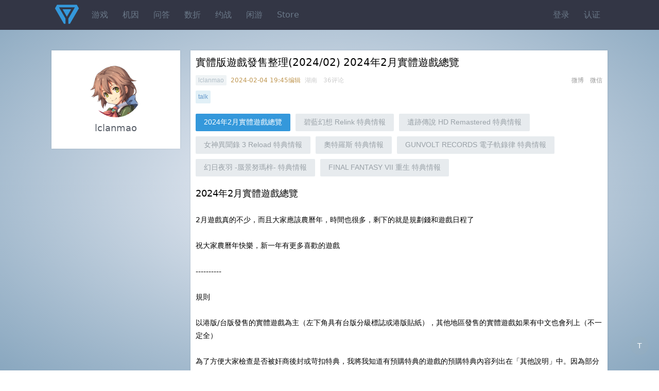

--- FILE ---
content_type: text/html;charset=utf-8
request_url: https://psnine.com/topic/37754
body_size: 8921
content:
<!DOCTYPE html>
<html>
<head>
<meta http-equiv="Content-Type" content="text/html; charset=UTF-8" />
<meta name="viewport" content="width=device-width, initial-scale=1.0, maximum-scale=1.0, user-scalable=0" />
<title>實體版遊戲發售整理(2024/02) 2024年2月實體遊戲總覽</title>
<script src="https://psnine.com/View/afile/jquery-1.12.4.min.js"></script>
<script src="https://psnine.com/View/afile/jquery.md5.js"></script>
<script>var u = 'https://psnine.com';</script>
<link rel="stylesheet" href="https://psnine.com/View/afile/p9base100801.css" />
<link rel="stylesheet" href="https://psnine.com/View/afile/p9icon111001.css" />
<link rel="stylesheet" href="https://psnine.com/View/afile/layer111201.css" />
<script src="https://psnine.com/View/afile/p9base081704.js"></script>
<script src="https://psnine.com/View/afile/layer111201.js"></script>
<link rel="apple-touch-icon" href="https://psnine.com/View/aimage/p9.png">
</head>
<body class="bg">
<div id="outerdiv" style="position:fixed;top:0;left:0;background:rgba(0,0,0,0.7);z-index:2;width:100%;height:100%;display:none;">
    <div id="innerdiv" style="position:absolute;">
        <img id="bigimg" referrerpolicy="no-referrer" style="border:5px solid #fff;" src="" />
    </div>
</div>

<div class="header">
<div class="inner">
<a href="https://psnine.com" class="logo"></a>
<ul class="r">
<li><a href="https://psnine.com/sign/in">登录</a></li>
<li><a href="https://psnine.com/sign/auth">认证</a></li>
</ul>

<ul id="pcmenu" class="ml64">
<li><a href="https://psnine.com/psngame">游戏</a></li>
<li><a href="https://psnine.com/gene">机因</a></li>
<li><a href="https://psnine.com/qa">问答</a></li>
<li><a href="https://psnine.com/dd">数折</a></li>
<li><a href="https://psnine.com/battle">约战</a></li>
<li><a href="https://psnine.com/trade">闲游</a></li>
<li><a href="https://psnine.com/store">Store</a></li>
<!--<li class="interflow interflowPc">-->
<!--<a href="javascript:void(0)">交流群</a>-->
<!--<div class="code">-->
<!--<a style="padding:0" href="http://psnine.com/gene/46151">-->
<!--<div class="qq mr10">P9用户交流QQ群</div>-->
<!--<div class="wx">微信群请先加好友</div>-->
<!--</a>-->
<!--</div>-->
<!--</li>-->
</ul>
</div>
</div>

<div class="inner mt40">
<div class="main">

<div class="box" itemscope itemtype="http://schema.org/Article">
<div class="pd10">
<h1 itemprop="name">實體版遊戲發售整理(2024/02) 2024年2月實體遊戲總覽</h1>
<div class="meta">
<span class="r">
<a href="http://service.weibo.com/share/share.php?title=實體版遊戲發售整理(2024/02) 2024年2月實體遊戲總覽（分享自 @PSNINE_PSN中文站）&url=https://psnine.com/topic/37754" target="_blank">微博</a>&nbsp; &nbsp;<a href="javascript:void(0)" onclick="layer.open({type:1,title:'分享到微信朋友圈',closeBtn:false,area: ['320px','360px'],shadeClose:true,content:'<center><img src=http://qr.liantu.com/api.php?text=https://psnine.com/topic/37754></center>'});" target="_blank">微信</a>
</span>
<a href="https://psnine.com/psnid/lclanmao" class="psnnode" itemprop="author">lclanmao</a>
<span class="text-warning">
2024-02-04 19:45编辑
</span>&nbsp湖南&nbsp&nbsp
36评论
</div>
<div class="meta mt10">
	<em class="nodes">
				<a class="node" href="https://psnine.com/node/talk">talk</a>
			</em>
</div>
</div>


<div class="page"><ul><li class="current"><a href="/topic/37754">2024年2月實體遊戲總覽</a></li><li><a href="/topic/37754?page=2">碧藍幻想 Relink 特典情報</a></li><li><a href="/topic/37754?page=3">遺跡傳說 HD Remastered 特典情報</a></li><li><a href="/topic/37754?page=4">女神異聞錄 3 Reload 特典情報</a></li><li><a href="/topic/37754?page=5">奧特羅斯 特典情報</a></li><li><a href="/topic/37754?page=6">GUNVOLT RECORDS 電子軌錄律 特典情報</a></li><li><a href="/topic/37754?page=7">幻日夜羽 -蜃景努瑪梓- 特典情報</a></li><li><a href="/topic/37754?page=8">FINAL FANTASY VII 重生 特典情報</a></li></ul></div><div itemprop="articleBody" class="content pd10"><span style="font-size:18px;">2024年2月實體遊戲總覽</span><br /><br />2月遊戲真的不少，而且大家應該農曆年，時間也很多，剩下的就是規劃錢和遊戲日程了<br /><br />祝大家農曆年快樂，新一年有更多喜歡的遊戲<br /><br />----------<br /><br />規則<br /><br />以港版/台版發售的實體遊戲為主（左下角具有台版分級標誌或港版貼紙），其他地區發售的實體遊戲如果有中文也會列上（不一定全）<br /><br />為了方便大家檢查是否被奸商後封或苛扣特典，我將我知道有預購特典的遊戲的預購特典內容列出在「其他說明」中。因為部分遊戲特典繁多，為了界面整潔，將特定遊戲的特典情報整合到其他分頁，請自行點選分頁查看<br /><br />會在價格部分寫上參考的台幣售價，以及我知道的港幣售價，價格都只會標實體版有的價格，非台版/港版遊戲的售價都是按匯率算的，所以會有一些波動，僅供參考<br /><br />部分實物圖和港幣售價均為站友 <a href="https://psnine.com/psnid/ubisoft3708">@ubisoft3708</a>&nbsp;提供，感謝他的幫助，對本篇整理起到了非常卓越的貢獻<br /><br /><div style="overflow-x:auto;width: 100%;"><table class="tbl" cellpadding="6" cellspacing="0" style="background-color:#EEC"><tr><td>發售日期</td><td>遊戲名稱</td><td>發售版本(ps4/ps5)</td><td>其他說明</td><td>特典情報</td><td>參考價格（台幣/港幣）</td></tr><tr><td>2/1</td><td>《碧藍幻想 Relink》</td><td>ps4+ps5</td><td>有台版/港版。ps4僅發售一般版</td><td>請參考相關分頁</td><td>1690/408（一般版）；2790/688（豪華版）；5090/1248（典藏版）</td></tr><tr><td>2/1</td><td>《遺跡傳說 HD Remastered》中文版</td><td>ps4+ps5</td><td>有台版/港版</td><td>請參考相關分頁</td><td>1390/358</td></tr><tr><td>2/1</td><td>《咒術迴戰 雙華亂舞》中文一般版</td><td>ps5</td><td>有台版/港版</td><td>預購特典「《咒術迴戰 雙華亂舞》咒術高專一年級生服裝組」</td><td>1790/479</td></tr><tr><td>2/2</td><td>《女神異聞錄 3 Reload》</td><td>ps4+ps5</td><td>有台版/港版</td><td>請參考相關分頁</td><td>1890/478（一般版）；2590/648（豪華版）；5390/1348（埃癸斯版）</td></tr><tr><td>2/2</td><td>《自殺突擊隊：戰勝正義聯盟》中文一般版</td><td>ps5</td><td>有台版/港版</td><td>預購特典「《自殺突擊隊：戰勝正義聯盟》經典服裝」</td><td>1990/548</td></tr><tr><td>2/8</td><td>《絕地戰兵 2》中英文合版</td><td>ps5</td><td>有台版/港版</td><td>「《絕地戰兵 2》“TR-7 品牌大使” 裝甲」（為蘇米公司冷凍優格粉絲而製的宣傳裝甲套組）「《絕地戰兵 2》“TTR-62 騎士” 裝甲」（為將正義送達銀河系最黑暗縫隙而製作）「《絕地戰兵 2》“TR-9 民主騎士” 裝甲」（此裝甲的配備者不是騎馬，而是駕馭自由上場戰鬥）</td><td>1190/308</td></tr><tr><td>2/9</td><td>惡靈古堡4 黃金版</td><td>ps5</td><td>有台版/港版（亞版）；左下角無分級標</td><td>dlc以兌換碼形式提供，光碟僅本體</td><td>1490/378</td></tr><tr><td>2/13</td><td>《奧特羅斯》中文豪華版</td><td>ps5</td><td>無台版/港版；歐版有中文</td><td>請參考相關分頁</td><td>1190</td></tr><tr><td>2/13</td><td>《驅靈者：新伊甸的鬼魂》多語言一般版</td><td>ps5</td><td>有台版/港版（巴哈姆特標註有台版/港版，其他網站未標註有台版/港版，待確認）</td><td></td><td>2190</td></tr><tr><td>2/15</td><td>《GUNVOLT RECORDS 電子軌錄律》</td><td>ps5</td><td>無台版/港版；日版有中文</td><td>請參考相關分頁</td><td>1098（普通版）；2076（限定版）</td></tr><tr><td>2/16</td><td>《怒海戰記》中文特別版</td><td>ps5</td><td>有台版/港版</td><td>預購特典「《怒海戰記》汪洋之主組合包」</td><td>2090/548</td></tr><tr><td>2/22</td><td>《幻日夜羽 -蜃景努瑪梓-》</td><td>ps5</td><td>有台版/港版（巴哈姆特標註有台版/港版，其他網站未標註有台版/港版，待確認）</td><td>請參考相關分頁</td><td>1390/348（普通版）；3250/778（限定版）</td></tr><tr><td>2/27</td><td>《戰鎚西格瑪紀元：毀滅之境》中英日文版</td><td>ps5</td><td>無台版/港版；歐版有中文</td><td></td><td>1350</td></tr><tr><td>2/29</td><td>《FINAL FANTASY VII 重生》</td><td>ps5</td><td>有台版/港版</td><td>請參考相關分頁</td><td>2190/528（一般版）；3850/899（豪華版）；13980/3099（典藏版）</td></tr><tr><td>2/29</td><td>《黑白莫比烏斯 歲月的代價》中文一般版</td><td>ps5</td><td>有台版/港版</td><td>預購特典「《黑白莫比烏斯 歲月的代價》透明畫板」一個（約 14cm x 9cm）</td><td>1090/249</td></tr></table></div><br /></div>
</div>


<div class="box mt20">
<div class="sidetitle">评论</div>
            <div class="post">
            <a class="l" href="https://psnine.com/psnid/tonymonster760"><img
                        src="https://static-resource.np.community.playstation.net/avatar/3RD/UP10631304009_9EEB5D072AAA95302926_L.png" width="50" height="50"/></a>
            <div class="ml64">
                                <div class="content pb10">
                    幻日夜羽有港台版？我看预购全是写的日版<img src="https://psnine.com/Upload/face/alu/39.gif">
                </div>
                <div class="meta">
                                        <a href="https://psnine.com/psnid/tonymonster760" class="psnnode">tonymonster760</a>
                                            2024-01-15 15:02                                        山西                                    </div>
                                <!--回复结束-->
            </div>
        </div>
            <div class="post">
            <a class="l" href="https://psnine.com/psnid/lclanmao"><img
                        src="https://psn-rsc.prod.dl.playstation.net/psn-rsc/avatar/HP0425/CUSA11905_00-AVATAR180302TOWA_B392B87C58DFA8A03828_l.png" width="50" height="50"/></a>
            <div class="ml64">
                                <div class="content pb10">
                    <a href="https://psnine.com/psnid/tonymonster760">@tonymonster760</a>&nbsp;巴哈寫的是中日英文代理版，由BeXide Inc.代理<br /><s>不過我沒聽過這家代理公司就是了</s>
                </div>
                <div class="meta">
                                        <a href="https://psnine.com/psnid/lclanmao" class="psnnode">lclanmao</a>
                                            2024-01-15 15:11修改
                                        北京                                    </div>
                                <!--回复结束-->
            </div>
        </div>
            <div class="post">
            <a class="l" href="https://psnine.com/psnid/lclanmao"><img
                        src="https://psn-rsc.prod.dl.playstation.net/psn-rsc/avatar/HP0425/CUSA11905_00-AVATAR180302TOWA_B392B87C58DFA8A03828_l.png" width="50" height="50"/></a>
            <div class="ml64">
                                <div class="content pb10">
                    其實「驅靈者：新伊甸的鬼魂」也很怪，別的地方都說歐版有中文，巴哈寫有代理版，我先這兩個都特殊標註一下好了
                </div>
                <div class="meta">
                                        <a href="https://psnine.com/psnid/lclanmao" class="psnnode">lclanmao</a>
                                            2024-01-15 15:13修改
                                        北京                                    </div>
                                <!--回复结束-->
            </div>
        </div>
            <div class="post">
            <a class="l" href="https://psnine.com/psnid/willgrigg1949"><img
                        src="https://psn-rsc.prod.dl.playstation.net/psn-rsc/avatar/HP9000/CUSA14006_00-AV00000000000016_B05FE82796E04E05021F_l.png" width="50" height="50"/></a>
            <div class="ml64">
                                <div class="content pb10">
                    这次p3r Xbox也有豪华版，但是欧版多半没有中文，顿时没有买的动力，要是阿特拉斯和龙组一样全区中文就好了<img src="https://psnine.com/Upload/face/alu/31.gif">
                </div>
                <div class="meta">
                                        <a href="https://psnine.com/psnid/willgrigg1949" class="psnnode">willgrigg1949</a>
                                            2024-01-15 16:33                                        拉脱维亚                                    </div>
                                <!--回复结束-->
            </div>
        </div>
            <div class="post">
            <a class="l" href="https://psnine.com/psnid/sh_leon_li"><img
                        src="https://static-resource.np.community.playstation.net/avatar/WWS_A/A2079_l.png" width="50" height="50"/></a>
            <div class="ml64">
                                <div class="content pb10">
                    期待-碧蓝和FF7<img src="https://psnine.com/Upload/face/majiang/8.gif">
                </div>
                <div class="meta">
                                        <a href="https://psnine.com/psnid/sh_leon_li" class="psnnode">sh_leon_li</a>
                                            2024-01-15 17:13                                        日本                                    </div>
                                <!--回复结束-->
            </div>
        </div>
            <div class="post">
            <a class="l" href="https://psnine.com/psnid/yoga0196"><img
                        src="https://psn-rsc.prod.dl.playstation.net/psn-rsc/avatar/JP0404/CUSA05163_00-AVATAR1609000005_67CBF3D7500F9254956C_l.png" width="50" height="50"/></a>
            <div class="ml64">
                                <div class="content pb10">
                    感谢大佬每个月的用心整理<img src="https://psnine.com/Upload/face/alu/35.gif">
                </div>
                <div class="meta">
                                        <a href="https://psnine.com/psnid/yoga0196" class="psnnode">yoga0196</a>
                                            2024-01-15 23:50                                        广东                                    </div>
                                <!--回复结束-->
            </div>
        </div>
            <div class="post">
            <a class="l" href="https://psnine.com/psnid/byisme001"><img
                        src="https://static-resource.np.community.playstation.net/avatar/WWS_J/J0008.png" width="50" height="50"/></a>
            <div class="ml64">
                                <div class="content pb10">
                    贴主觉得杰仕登代理的月姬会出实体吗
                </div>
                <div class="meta">
                                        <a href="https://psnine.com/psnid/byisme001" class="psnnode">byisme001</a>
                                            2024-01-16 18:45                                        北京                                    </div>
                                <!--回复结束-->
            </div>
        </div>
            <div class="post">
            <a class="l" href="https://psnine.com/psnid/lclanmao"><img
                        src="https://psn-rsc.prod.dl.playstation.net/psn-rsc/avatar/HP0425/CUSA11905_00-AVATAR180302TOWA_B392B87C58DFA8A03828_l.png" width="50" height="50"/></a>
            <div class="ml64">
                                <div class="content pb10">
                    <a href="https://psnine.com/psnid/byisme001">@byisme001</a>&nbsp;我只能說我祈禱出實體，不好說，看傑仕登宣傳很賣力（說什麼重磅發佈），有機會有實體
                </div>
                <div class="meta">
                                        <a href="https://psnine.com/psnid/lclanmao" class="psnnode">lclanmao</a>
                                            2024-01-16 19:36                                        北京                                    </div>
                                <!--回复结束-->
            </div>
        </div>
            <div class="post">
            <a class="l" href="https://psnine.com/psnid/tangxiaotun"><img
                        src="https://psn-rsc.prod.dl.playstation.net/psn-rsc/avatar/UP1018/CUSA00133_00-AV00000000000005_4FA44780B7C97FEDF836_l.png" width="50" height="50"/></a>
            <div class="ml64">
                                <div class="content pb10">
                    <a href="https://psnine.com/psnid/byisme001">@byisme001</a>&nbsp;杰士登还是可以的，基本代理的游戏都有实体。
                </div>
                <div class="meta">
                                        <a href="https://psnine.com/psnid/tangxiaotun" class="psnnode">tangxiaotun</a>
                                            2024-01-18 02:17修改
                                        江苏                                    </div>
                                <!--回复结束-->
            </div>
        </div>
            <div class="post">
            <a class="l" href="https://psnine.com/psnid/encore_2332"><img
                        src="https://psn-rsc.prod.dl.playstation.net/psn-rsc/avatar/HP0177/CUSA17544_00-P5RAVATAR000010A_E372FC3685DE3B56D538_l.png" width="50" height="50"/></a>
            <div class="ml64">
                                <div class="content pb10">
                    《黑白莫比烏斯》港版定价是368HKD吗，我看2000fun的预售价才249RMB，不会是标错了吧<img src="https://psnine.com/Upload/face/alu/42.gif">
                </div>
                <div class="meta">
                                        <a href="https://psnine.com/psnid/encore_2332" class="psnnode">encore_2332</a>
                                            2024-01-20 23:20                                        江西                                    </div>
                                <!--回复结束-->
            </div>
        </div>
            <div class="post">
            <a class="l" href="https://psnine.com/psnid/lclanmao"><img
                        src="https://psn-rsc.prod.dl.playstation.net/psn-rsc/avatar/HP0425/CUSA11905_00-AVATAR180302TOWA_B392B87C58DFA8A03828_l.png" width="50" height="50"/></a>
            <div class="ml64">
                                <div class="content pb10">
                    <a href="https://psnine.com/psnid/encore_2332">@encore_2332</a>&nbsp;港幣我參考的巴哈的這篇文章https://m.gamer.com.tw/gnn/detail.php?sn=241208，不過這個文章台幣也是比實際高，當時沒注意，有可能是當時預估的價格高或者steam價格， 然後ps實體版沒那麼高<br />主要是我沒查到官方給的港幣參考價格，官網甚至沒有說ps中文版，代理商那邊也沒有找到官方頁面，我先改成249
                </div>
                <div class="meta">
                                        <a href="https://psnine.com/psnid/lclanmao" class="psnnode">lclanmao</a>
                                            2024-01-21 01:09                                        北京                                    </div>
                                <!--回复结束-->
            </div>
        </div>
            <div class="post">
            <a class="l" href="https://psnine.com/psnid/humouryang"><img
                        src="https://static-resource.np.community.playstation.net/avatar/WWS_J/J2015_l.png" width="50" height="50"/></a>
            <div class="ml64">
                                <div class="content pb10">
                    这个系列很好！近些年实体游戏好像越来越少了
                </div>
                <div class="meta">
                                        <a href="https://psnine.com/psnid/humouryang" class="psnnode">humouryang</a>
                                            2024-01-21 23:51                                        广东                                    </div>
                                <!--回复结束-->
            </div>
        </div>
            <div class="post">
            <a class="l" href="https://psnine.com/psnid/bloodwingcn"><img
                        src="https://psn-rsc.prod.dl.playstation.net/psn-rsc/avatar/HP9008/CUSA03605_00-YOPLAY23AVTLN002_CAB07DB86CB2E592A28F_l.png" width="50" height="50"/></a>
            <div class="ml64">
                                <div class="content pb10">
                    大佬，pc游戏你有渠道了解吗，有没有古龙风云录出港台实体版的消息？
                </div>
                <div class="meta">
                                        <a href="https://psnine.com/psnid/bloodwingcn" class="psnnode">bloodwingcn</a>
                                            2024-01-25 10:49                                        广东                                    </div>
                                <!--回复结束-->
            </div>
        </div>
            <div class="post">
            <a class="l" href="https://psnine.com/psnid/lclanmao"><img
                        src="https://psn-rsc.prod.dl.playstation.net/psn-rsc/avatar/HP0425/CUSA11905_00-AVATAR180302TOWA_B392B87C58DFA8A03828_l.png" width="50" height="50"/></a>
            <div class="ml64">
                                <div class="content pb10">
                    <a href="https://psnine.com/psnid/bloodwingcn">@bloodwingcn</a>&nbsp;pc沒有特別關注過
                </div>
                <div class="meta">
                                        <a href="https://psnine.com/psnid/lclanmao" class="psnnode">lclanmao</a>
                                            2024-01-25 14:14                                        泰国                                    </div>
                                <!--回复结束-->
            </div>
        </div>
            <div class="post">
            <a class="l" href="https://psnine.com/psnid/woo-cao"><img
                        src="https://psn-rsc.prod.dl.playstation.net/psn-rsc/avatar/JP0507/CUSA03274_00-FATEEXAVATAR0014_6588AC4E54ADFF81657E_l.png" width="50" height="50"/></a>
            <div class="ml64">
                                <div class="content pb10">
                    这次的ff7rebirth是不是万代发行？我看2000fun写的发行商bandai
                </div>
                <div class="meta">
                                        <a href="https://psnine.com/psnid/woo-cao" class="psnnode">woo-cao</a>
                                            2024-01-25 17:43                                        江苏                                    </div>
                                <!--回复结束-->
            </div>
        </div>
            <div class="post">
            <a class="l" href="https://psnine.com/psnid/lclanmao"><img
                        src="https://psn-rsc.prod.dl.playstation.net/psn-rsc/avatar/HP0425/CUSA11905_00-AVATAR180302TOWA_B392B87C58DFA8A03828_l.png" width="50" height="50"/></a>
            <div class="ml64">
                                <div class="content pb10">
                    <a href="https://psnine.com/psnid/woo-cao">@woo-cao</a>&nbsp;se自己發行的，可能是標錯了
                </div>
                <div class="meta">
                                        <a href="https://psnine.com/psnid/lclanmao" class="psnnode">lclanmao</a>
                                            2024-01-25 20:09                                        北京                                    </div>
                                <!--回复结束-->
            </div>
        </div>
            <div class="post">
            <a class="l" href="https://psnine.com/psnid/steven-yueh"><img
                        src="https://psn-rsc.prod.dl.playstation.net/psn-rsc/avatar/HP5846/CUSA18651_00-YSCELAVATARLISA0_7F5928A0ECAACEAF3C19_l.png" width="50" height="50"/></a>
            <div class="ml64">
                                <div class="content pb10">
                    支持<img src="https://psnine.com/Upload/face/alu/35.gif">
                </div>
                <div class="meta">
                                        <a href="https://psnine.com/psnid/steven-yueh" class="psnnode">steven-yueh</a>
                                            2024-01-25 20:31                                        上海                                    </div>
                                <!--回复结束-->
            </div>
        </div>
            <div class="post">
            <a class="l" href="https://psnine.com/psnid/pupupu662"><img
                        src="https://psn-rsc.prod.dl.playstation.net/psn-rsc/avatar/HP0082/CUSA06592_00-NIERGOTYAVATAR03_3C1BECCA4945142D8C48_l.png" width="50" height="50"/></a>
            <div class="ml64">
                                <div class="content pb10">
                    国内想买台版原封有啥渠道～
                </div>
                <div class="meta">
                                        <a href="https://psnine.com/psnid/pupupu662" class="psnnode">pupupu662</a>
                                            2024-01-26 13:59                                        江西                                    </div>
                                <!--回复结束-->
            </div>
        </div>
            <div class="post">
            <a class="l" href="https://psnine.com/psnid/ubisoft3708"><img
                        src="https://psn-rsc.prod.dl.playstation.net/psn-rsc/avatar/HP9000/PPSA01292_00-SABAAVATAR000004_44B2CEC361F21C1F2360_l.png" width="50" height="50"/></a>
            <div class="ml64">
                                <div class="content pb10">
                    <a href="https://psnine.com/psnid/woo-cao">@woo-cao</a>&nbsp;是的亚太区SE的游戏发行经销权现在全在BNE手里了<br /><a href="https://psnine.com/psnid/pupupu662">@pupupu662</a>&nbsp;代购 这算比较好用的方式 <br /><a href="https://psnine.com/psnid/bloodwingcn">@bloodwingcn</a>&nbsp;没看到要发
                </div>
                <div class="meta">
                                        <a href="https://psnine.com/psnid/ubisoft3708" class="psnnode">ubisoft3708</a>
                                            2024-01-27 04:13修改
                                        澳大利亚                                    </div>
                                <!--回复结束-->
            </div>
        </div>
            <div class="post">
            <a class="l" href="https://psnine.com/psnid/pupupu662"><img
                        src="https://psn-rsc.prod.dl.playstation.net/psn-rsc/avatar/HP0082/CUSA06592_00-NIERGOTYAVATAR03_3C1BECCA4945142D8C48_l.png" width="50" height="50"/></a>
            <div class="ml64">
                                <div class="content pb10">
                    <a href="https://psnine.com/psnid/ubisoft3708">@ubisoft3708</a>&nbsp;就是想知道有无靠谱代购～
                </div>
                <div class="meta">
                                        <a href="https://psnine.com/psnid/pupupu662" class="psnnode">pupupu662</a>
                                            2024-01-31 06:57                                        江西                                    </div>
                                <!--回复结束-->
            </div>
        </div>
            <div class="post">
            <a class="l" href="https://psnine.com/psnid/peng19870814hk"><img
                        src="https://psn-rsc.prod.dl.playstation.net/psn-rsc/avatar/HP0177/CUSA14326_00-AVATAR0000000002_E867C44BA13654A06848_l.png" width="50" height="50"/></a>
            <div class="ml64">
                                <div class="content pb10">
                    咖啡心語也出了港台版
                </div>
                <div class="meta">
                                        <a href="https://psnine.com/psnid/peng19870814hk" class="psnnode">peng19870814hk</a>
                                            2024-01-31 22:50                                        未知                                    </div>
                                <!--回复结束-->
            </div>
        </div>
            <div class="post">
            <a class="l" href="https://psnine.com/psnid/qqbreat"><img
                        src="https://psn-rsc.prod.dl.playstation.net/psn-rsc/avatar/UT0016/CUSA06833_00-ASTROBOTAVATAR05_47186A4AB680D36C30AC_l.png" width="50" height="50"/></a>
            <div class="ml64">
                                <div class="content pb10">
                    生化危机4黄金版港版好像378港币
                </div>
                <div class="meta">
                                        <a href="https://psnine.com/psnid/qqbreat" class="psnnode">qqbreat</a>
                                            2024-02-02 16:29                                        香港                                    </div>
                                <!--回复结束-->
            </div>
        </div>
            <div class="post">
            <a class="l" href="https://psnine.com/psnid/lclanmao"><img
                        src="https://psn-rsc.prod.dl.playstation.net/psn-rsc/avatar/HP0425/CUSA11905_00-AVATAR180302TOWA_B392B87C58DFA8A03828_l.png" width="50" height="50"/></a>
            <div class="ml64">
                                <div class="content pb10">
                    <a href="https://psnine.com/psnid/qqbreat">@qqbreat</a>&nbsp;剛看到官方公佈實體，我明天查一下資料放上<br /><a href="https://psnine.com/psnid/peng19870814hk">@peng19870814hk</a>&nbsp;我只知道2代出了日版，我明天查一下
                </div>
                <div class="meta">
                                        <a href="https://psnine.com/psnid/lclanmao" class="psnnode">lclanmao</a>
                                            2024-02-03 20:30                                        湖南                                    </div>
                                <!--回复结束-->
            </div>
        </div>
            <div class="post">
            <a class="l" href="https://psnine.com/psnid/lclanmao"><img
                        src="https://psn-rsc.prod.dl.playstation.net/psn-rsc/avatar/HP0425/CUSA11905_00-AVATAR180302TOWA_B392B87C58DFA8A03828_l.png" width="50" height="50"/></a>
            <div class="ml64">
                                <div class="content pb10">
                    <a href="https://psnine.com/psnid/peng19870814hk">@peng19870814hk</a>&nbsp;我查的好像是去年八月出了，但是量很少，也沒看到官方新聞，只有幾個網站有過預購紀錄<br />感覺稀有實體盤+1<img src="https://psnine.com/Upload/face/majiang/29.gif">
                </div>
                <div class="meta">
                                        <a href="https://psnine.com/psnid/lclanmao" class="psnnode">lclanmao</a>
                                            2024-02-04 19:56                                        泰国                                    </div>
                                <!--回复结束-->
            </div>
        </div>
            <div class="post">
            <a class="l" href="https://psnine.com/psnid/alex-huang-3318"><img
                        src="https://static-resource.np.community.playstation.net/avatar/WWS_J/J0017.png" width="50" height="50"/></a>
            <div class="ml64">
                                <div class="content pb10">
                    <a href="https://psnine.com/psnid/qqbreat">@qqbreat</a>&nbsp;会有实体光盘吗
                </div>
                <div class="meta">
                                        <a href="https://psnine.com/psnid/alex-huang-3318" class="psnnode">alex-huang-3318</a>
                                            2024-02-05 08:25                                        浙江                                    </div>
                                <!--回复结束-->
            </div>
        </div>
            <div class="post">
            <a class="l" href="https://psnine.com/psnid/alex-huang-3318"><img
                        src="https://static-resource.np.community.playstation.net/avatar/WWS_J/J0017.png" width="50" height="50"/></a>
            <div class="ml64">
                                <div class="content pb10">
                    请问下，5月的勇者斗恶龙X离线中文版会有光盘吗
                </div>
                <div class="meta">
                                        <a href="https://psnine.com/psnid/alex-huang-3318" class="psnnode">alex-huang-3318</a>
                                            2024-02-05 08:25                                        浙江                                    </div>
                                <!--回复结束-->
            </div>
        </div>
            <div class="post">
            <a class="l" href="https://psnine.com/psnid/mykaltsit"><img
                        src="https://static-resource.np.community.playstation.net/avatar/3RD/UP10631304008_B5E8400AEF3A8EC451B4_L.png" width="50" height="50"/></a>
            <div class="ml64">
                                <div class="content pb10">
                    感谢大佬的整理<img src="https://psnine.com/Upload/face/majiang/8.gif">
                </div>
                <div class="meta">
                                        <a href="https://psnine.com/psnid/mykaltsit" class="psnnode">mykaltsit</a>
                                            2024-02-05 11:08                                        浙江                                    </div>
                                <!--回复结束-->
            </div>
        </div>
            <div class="post">
            <a class="l" href="https://psnine.com/psnid/lclanmao"><img
                        src="https://psn-rsc.prod.dl.playstation.net/psn-rsc/avatar/HP0425/CUSA11905_00-AVATAR180302TOWA_B392B87C58DFA8A03828_l.png" width="50" height="50"/></a>
            <div class="ml64">
                                <div class="content pb10">
                    <a href="https://psnine.com/psnid/alex-huang-3318">@alex-huang-3318</a>&nbsp;生化危機4黃金版有實體（亞版），勇者鬥惡龍五月發售的話，我四月會整理，到時候看看有沒有
                </div>
                <div class="meta">
                                        <a href="https://psnine.com/psnid/lclanmao" class="psnnode">lclanmao</a>
                                            2024-02-05 13:03                                        湖南                                    </div>
                                <!--回复结束-->
            </div>
        </div>
            <div class="post">
            <a class="l" href="https://psnine.com/psnid/alex-huang-3318"><img
                        src="https://static-resource.np.community.playstation.net/avatar/WWS_J/J0017.png" width="50" height="50"/></a>
            <div class="ml64">
                                <div class="content pb10">
                    <a href="https://psnine.com/psnid/lclanmao">@lclanmao</a>&nbsp;谢谢大佬！
                </div>
                <div class="meta">
                                        <a href="https://psnine.com/psnid/alex-huang-3318" class="psnnode">alex-huang-3318</a>
                                            2024-02-05 16:19修改
                                        浙江                                    </div>
                                <!--回复结束-->
            </div>
        </div>
            <div class="post">
            <a class="l" href="https://psnine.com/psnid/metroidpolis"><img
                        src="https://psn-rsc.prod.dl.playstation.net/psn-rsc/avatar/HP0102/CUSA06605_00-PREMIUMAVATAR023_582469C7DA3FF7024020_l.png" width="50" height="50"/></a>
            <div class="ml64">
                                <div class="content pb10">
                    <a href="https://psnine.com/psnid/lclanmao">@lclanmao</a>&nbsp;请问根一下，据上面表单来看，生化危机4黄金版港台版是只出PS5版吗？<img src="https://psnine.com/Upload/face/alu/42.gif">
                </div>
                <div class="meta">
                                        <a href="https://psnine.com/psnid/metroidpolis" class="psnnode">metroidpolis</a>
                                            2024-02-07 09:04                                        浙江                                    </div>
                                <!--回复结束-->
            </div>
        </div>
            <div class="post">
            <a class="l" href="https://psnine.com/psnid/peng19870814hk"><img
                        src="https://psn-rsc.prod.dl.playstation.net/psn-rsc/avatar/HP0177/CUSA14326_00-AVATAR0000000002_E867C44BA13654A06848_l.png" width="50" height="50"/></a>
            <div class="ml64">
                                <div class="content pb10">
                    <a href="https://psnine.com/psnid/lclanmao">@lclanmao</a>&nbsp;我不知道怎麼發圖給你
                </div>
                <div class="meta">
                                        <a href="https://psnine.com/psnid/peng19870814hk" class="psnnode">peng19870814hk</a>
                                            2024-02-08 05:53                                        福建                                    </div>
                                <!--回复结束-->
            </div>
        </div>
            <div class="post">
            <a class="l" href="https://psnine.com/psnid/peng19870814hk"><img
                        src="https://psn-rsc.prod.dl.playstation.net/psn-rsc/avatar/HP0177/CUSA14326_00-AVATAR0000000002_E867C44BA13654A06848_l.png" width="50" height="50"/></a>
            <div class="ml64">
                                <div class="content pb10">
                    <a href="https://psnine.com/psnid/lclanmao">@lclanmao</a>&nbsp;港台版應該是2023年12月發售
                </div>
                <div class="meta">
                                        <a href="https://psnine.com/psnid/peng19870814hk" class="psnnode">peng19870814hk</a>
                                            2024-02-08 05:57                                        福建                                    </div>
                                <!--回复结束-->
            </div>
        </div>
            <div class="post">
            <a class="l" href="https://psnine.com/psnid/lclanmao"><img
                        src="https://psn-rsc.prod.dl.playstation.net/psn-rsc/avatar/HP0425/CUSA11905_00-AVATAR180302TOWA_B392B87C58DFA8A03828_l.png" width="50" height="50"/></a>
            <div class="ml64">
                                <div class="content pb10">
                    <a href="https://psnine.com/psnid/metroidpolis">@metroidpolis</a>&nbsp;是，只有ps5<br /><a href="https://psnine.com/psnid/peng19870814hk">@peng19870814hk</a>&nbsp;我看到店家寫8月，不是很確定，我找一家店買了一張，過兩天到貨，要不要加一下qq？
                </div>
                <div class="meta">
                                        <a href="https://psnine.com/psnid/lclanmao" class="psnnode">lclanmao</a>
                                            2024-02-17 10:20                                        荷兰                                    </div>
                                <!--回复结束-->
            </div>
        </div>
            <div class="post">
            <a class="l" href="https://psnine.com/psnid/lclanmao"><img
                        src="https://psn-rsc.prod.dl.playstation.net/psn-rsc/avatar/HP0425/CUSA11905_00-AVATAR180302TOWA_B392B87C58DFA8A03828_l.png" width="50" height="50"/></a>
            <div class="ml64">
                                <div class="content pb10">
                    原訂2/29發售的黑白莫比烏斯，根據電玩店消息，發行商傑士登已通知延期到3/14
                </div>
                <div class="meta">
                                        <a href="https://psnine.com/psnid/lclanmao" class="psnnode">lclanmao</a>
                                            2024-02-18 21:36                                        台湾                                    </div>
                                <!--回复结束-->
            </div>
        </div>
            <div class="post">
            <a class="l" href="https://psnine.com/psnid/peng19870814hk"><img
                        src="https://psn-rsc.prod.dl.playstation.net/psn-rsc/avatar/HP0177/CUSA14326_00-AVATAR0000000002_E867C44BA13654A06848_l.png" width="50" height="50"/></a>
            <div class="ml64">
                                <div class="content pb10">
                    <a href="https://psnine.com/psnid/lclanmao">@lclanmao</a>&nbsp;加你了
                </div>
                <div class="meta">
                                        <a href="https://psnine.com/psnid/peng19870814hk" class="psnnode">peng19870814hk</a>
                                            2024-02-18 22:21                                        福建                                    </div>
                                <!--回复结束-->
            </div>
        </div>
            <div class="post">
            <a class="l" href="https://psnine.com/psnid/guanxue220"><img
                        src="https://static-resource.np.community.playstation.net/avatar/3RD/JP05761112KYO_A5C6C70724A6106C887A_L.png" width="50" height="50"/></a>
            <div class="ml64">
                                <div class="content pb10">
                    3月这是不安排啦<img src="https://psnine.com/Upload/face/majiang/41.gif">
                </div>
                <div class="meta">
                                        <a href="https://psnine.com/psnid/guanxue220" class="psnnode">guanxue220</a>
                                            2024-03-05 18:43                                        北京                                    </div>
                                <!--回复结束-->
            </div>
        </div>
    
    <div class="pd10">
        <div id="comment" class="none">回复不能</div>
    </div>

</div>

</div>
<div class="side">
	<div class="box" style="text-align:center;padding:30px 0 10px;">
		<p><a href="https://psnine.com/psnid/lclanmao"><img src="https://psn-rsc.prod.dl.playstation.net/psn-rsc/avatar/HP0425/CUSA11905_00-AVATAR180302TOWA_B392B87C58DFA8A03828_l.png" width="100" height="100" style="border-radius:50%;" /></a></p>
		<p><a href="https://psnine.com/psnid/lclanmao" class="title2" itemprop="author">lclanmao</a></p>
		<p class="lh180" align="center">
	</p>	</div>
	
	</div>
</div><div class="h-p" style="height:20px; clear:both;"></div>

<div class="bottombar" style="margin-bottom: auto">
<a href="#top" id="scrolltop" class="yuan mt10" style="margin-top: 8px">T</a>
</div>
<!--页脚弹窗提示-->
<script>
    function myFunction()
    {
        alert("本辣鸡弹窗提示：\n\n★有问题找JgameX\n\n★进群请搜:143432847");
    }
</script>

<script src="https://psnine.com/View/afile/p9base081704.js"></script>
<script src="https://psnine.com/View/afile/layer111201.js"></script>
<script>
var _hmt = _hmt || [];
(function() {
  var hm = document.createElement("script");
  hm.src = "https://hm.baidu.com/hm.js?726b68fb5c676ba28a898baaf67ffed8";
  var s = document.getElementsByTagName("script")[0]; 
  s.parentNode.insertBefore(hm, s);
})();
</script>

</body>
</html>

--- FILE ---
content_type: text/css
request_url: https://psnine.com/View/afile/p9icon111001.css
body_size: 6061
content:
.icon-notice	{background-position:-192px -32px;}
.icon-fav		{background-position:-288px 0;}
.icon-block		{background-position:-224px 0;}
.icon-issue		{background-position:-96px 0;}
.icon-photo		{background-position:-128px 0;}
.icon-account	{background-position:-192px 0;}
.icon-setting	{background-position:-32px -32px;}
.icon-pass		{background-position:-128px -32px;}

.icon-psnid		{background-position:0 0;}
.icon-psngame,.icon-game	{background-position:-64px -32px;}
.icon-diary		{background-position:-256px 0;}
.icon-comment	{background-position:-160px -32px;}
.icon-topic		{background-position:-288px -32px;}

.icon-trophy	{background-position:-32px 0;}
.icon-rank		{background-position:-256px -32px;}
.icon-qa		{background-position:-64px 0;}
.icon-gamelist	{background-position:0px -32px;}
.icon-battle	{background-position:-160px 0;}


.icon-news		{background-position:-96px -64px;}
.icon-dd,.icon-discount		{background-position:-32px -64px;}
	{background-position:-160px 0;}
.icon-exp		{background-position:-224px -32px;}
.icon-guide		{background-position:0 -64px;}
.icon-gene		{background-position:-96px -32px;}


.icon {background-image:url('[data-uri]'); background-repeat:no-repeat; display:block; width:32px; height:32px; margin:0 auto;}

--- FILE ---
content_type: application/javascript
request_url: https://psnine.com/View/afile/layer111201.js
body_size: 8125
content:
; !
function(e, t) {
	"use strict";
	var i, n, a = e.layui && layui.define,
	o = {
		getPath: function() {
			var e = document.scripts,
			t = e[e.length - 1],
			i = t.src;
			if (!t.getAttribute("merge")) return i.substring(0, i.lastIndexOf("/") + 1)
		} (),
		config: {},
		end: {},
		minIndex: 0,
		minLeft: [],
		btn: ["&#x786E;&#x5B9A;", "&#x53D6;&#x6D88;"],
		type: ["dialog", "page", "iframe", "loading", "tips"]
	},
	r = {
		v: "3.0.3",
		ie: function() {
			var t = navigator.userAgent.toLowerCase();
			return !! (e.ActiveXObject || "ActiveXObject" in e) && ((t.match(/msie\s(\d+)/) || [])[1] || "11")
		} (),
		index: e.layer && e.layer.v ? 1e5: 0,
		path: o.getPath,
		config: function(e, t) {
			return e = e || {},
			r.cache = o.config = i.extend({},
			o.config, e),
			r.path = o.config.path || r.path,
			"string" == typeof e.extend && (e.extend = [e.extend])
		},
		link: function(t, n, a) {
			if (r.path) {
				var o = i("head")[0],
				s = document.createElement("link");
				"string" == typeof n && (a = n);
				var l = (a || t).replace(/\.|\//g, ""),
				f = "layuicss-" + l,
				c = 0;
				s.rel = "stylesheet",
				s.href = r.path + t,
				s.id = f,
				i("#" + f)[0] || o.appendChild(s)
			}
		},
		alert: function(e, t, n) {
			var a = "function" == typeof t;
			return a && (n = t),
			r.open(i.extend({
				content: e,
				yes: n
			},
			a ? {}: t))
		},
		confirm: function(e, t, n, a) {
			var s = "function" == typeof t;
			return s && (a = n, n = t),
			r.open(i.extend({
				content: e,
				btn: o.btn,
				yes: n,
				btn2: a
			},
			s ? {}: t))
		},
		msg: function(e, n, a) {
			var s = "function" == typeof n,
			f = o.config.skin,
			c = (f ? f + " " + f + "-msg": "") || "layui-layer-msg",
			u = l.anim.length - 1;
			return s && (a = n),
			r.open(i.extend({
				content: e,
				time: 3e3,
				shade: !1,
				skin: c,
				title: !1,
				closeBtn: !1,
				btn: !1,
				resize: !1,
				end: a
			},
			s && !o.config.skin ? {
				skin: c + " layui-layer-hui",
				anim: u
			}: function() {
				return n = n || {},
				(n.icon === -1 || n.icon === t && !o.config.skin) && (n.skin = c + " " + (n.skin || "layui-layer-hui")),
				n
			} ()))
		},
		load: function(e, t) {
			return r.open(i.extend({
				type: 3,
				icon: e || 0,
				resize: !1,
				shade: .01
			},
			t))
		},
		tips: function(e, t, n) {
			return r.open(i.extend({
				type: 4,
				content: [e, t],
				closeBtn: !1,
				time: 3e3,
				shade: !1,
				resize: !1,
				fixed: !1,
				maxWidth: 210
			},
			n))
		}
	},
	s = function(e) {
		var t = this;
		t.index = ++r.index,
		t.config = i.extend({},
		t.config, o.config, e),
		document.body ? t.creat() : setTimeout(function() {
			t.creat()
		},
		30)
	};
	s.pt = s.prototype;
	var l = ["layui-layer", ".layui-layer-title", ".layui-layer-main", ".layui-layer-dialog", "layui-layer-iframe", "layui-layer-content", "layui-layer-btn", "layui-layer-close"];
	l.anim = ["layer-anim", "layer-anim-01", "layer-anim-02", "layer-anim-03", "layer-anim-04", "layer-anim-05", "layer-anim-06"],
	s.pt.config = {
		type: 0,
		shade: .3,
		fixed: !0,
		move: l[1],
		title: "&#x4FE1;&#x606F;",
		offset: "auto",
		area: "auto",
		closeBtn: 1,
		time: 0,
		zIndex: 19891014,
		maxWidth: 360,
		anim: 0,
		isOutAnim: !0,
		icon: -1,
		moveType: 1,
		resize: !0,
		scrollbar: !0,
		tips: 2
	},
	s.pt.vessel = function(e, t) {
		var n = this,
		a = n.index,
		r = n.config,
		s = r.zIndex + a,
		f = "object" == typeof r.title,
		c = r.maxmin && (1 === r.type || 2 === r.type),
		u = r.title ? '<div class="layui-layer-title" style="' + (f ? r.title[1] : "") + '">' + (f ? r.title[0] : r.title) + "</div>": "";
		return r.zIndex = s,
		t([r.shade ? '<div class="layui-layer-shade" id="layui-layer-shade' + a + '" times="' + a + '" style="' + ("z-index:" + (s - 1) + "; background-color:" + (r.shade[1] || "#000") + "; opacity:" + (r.shade[0] || r.shade) + "; filter:alpha(opacity=" + (100 * r.shade[0] || 100 * r.shade) + ");") + '"></div>': "", '<div class="' + l[0] + (" layui-layer-" + o.type[r.type]) + (0 != r.type && 2 != r.type || r.shade ? "": " layui-layer-border") + " " + (r.skin || "") + '" id="' + l[0] + a + '" type="' + o.type[r.type] + '" times="' + a + '" showtime="' + r.time + '" conType="' + (e ? "object": "string") + '" style="z-index: ' + s + "; width:" + r.area[0] + ";height:" + r.area[1] + (r.fixed ? "": ";position:absolute;") + '">' + (e && 2 != r.type ? "": u) + '<div id="' + (r.id || "") + '" class="layui-layer-content' + (0 == r.type && r.icon !== -1 ? " layui-layer-padding": "") + (3 == r.type ? " layui-layer-loading" + r.icon: "") + '">' + (0 == r.type && r.icon !== -1 ? '<i class="layui-layer-ico layui-layer-ico' + r.icon + '"></i>': "") + (1 == r.type && e ? "": r.content || "") + '</div><span class="layui-layer-setwin">' +
		function() {
			var e = c ? '<a class="layui-layer-min" href="javascript:;"><cite></cite></a><a class="layui-layer-ico layui-layer-max" href="javascript:;"></a>': "";
			return r.closeBtn && (e += '<a class="layui-layer-ico ' + l[7] + " " + l[7] + (r.title ? r.closeBtn: 4 == r.type ? "1": "2") + '" href="javascript:;"></a>'),
			e
		} () + "</span>" + (r.btn ?
		function() {
			var e = "";
			"string" == typeof r.btn && (r.btn = [r.btn]);
			for (var t = 0,
			i = r.btn.length; t < i; t++) e += '<a class="' + l[6] + t + '">' + r.btn[t] + "</a>";
			return '<div class="' + l[6] + " layui-layer-btn-" + (r.btnAlign || "") + '">' + e + "</div>"
		} () : "") + (r.resize ? '<span class="layui-layer-resize"></span>': "") + "</div>"], u, i('<div class="layui-layer-move"></div>')),
		n
	},
	s.pt.creat = function() {
		var e = this,
		t = e.config,
		a = e.index,
		s = t.content,
		f = "object" == typeof s,
		c = i("body");
		if (!t.id || !i("#" + t.id)[0]) {
			switch ("string" == typeof t.area && (t.area = "auto" === t.area ? ["", ""] : [t.area, ""]), t.shift && (t.anim = t.shift), 6 == r.ie && (t.fixed = !1), t.type) {
			case 0:
				t.btn = "btn" in t ? t.btn: o.btn[0],
				r.closeAll("dialog");
				break;
			case 2:
				var s = t.content = f ? t.content: [t.content, "auto"];
				t.content = '<iframe scrolling="' + (t.content[1] || "auto") + '" allowtransparency="true" id="' + l[4] + a + '" name="' + l[4] + a + '" onload="this.className=\'\';" class="layui-layer-load" frameborder="0" src="' + t.content[0] + '"></iframe>';
				break;
			case 3:
				delete t.title,
				delete t.closeBtn,
				t.icon === -1 && 0 === t.icon,
				r.closeAll("loading");
				break;
			case 4:
				f || (t.content = [t.content, "body"]),
				t.follow = t.content[1],
				t.content = t.content[0] + '<i class="layui-layer-TipsG"></i>',
				delete t.title,
				t.tips = "object" == typeof t.tips ? t.tips: [t.tips, !0],
				t.tipsMore || r.closeAll("tips")
			}
			e.vessel(f,
			function(n, r, u) {
				c.append(n[0]),
				f ?
				function() {
					2 == t.type || 4 == t.type ?
					function() {
						i("body").append(n[1])
					} () : function() {
						s.parents("." + l[0])[0] || (s.data("display", s.css("display")).show().addClass("layui-layer-wrap").wrap(n[1]), i("#" + l[0] + a).find("." + l[5]).before(r))
					} ()
				} () : c.append(n[1]),
				i(".layui-layer-move")[0] || c.append(o.moveElem = u),
				e.layero = i("#" + l[0] + a),
				t.scrollbar || l.html.css("overflow", "hidden").attr("layer-full", a)
			}).auto(a),
			2 == t.type && 6 == r.ie && e.layero.find("iframe").attr("src", s[0]),
			4 == t.type ? e.tips() : e.offset(),
			t.fixed && n.on("resize",
			function() {
				e.offset(),
				(/^\d+%$/.test(t.area[0]) || /^\d+%$/.test(t.area[1])) && e.auto(a),
				4 == t.type && e.tips()
			}),
			t.time <= 0 || setTimeout(function() {
				r.close(e.index)
			},
			t.time),
			e.move().callback(),
			l.anim[t.anim] && e.layero.addClass(l.anim[t.anim]),
			t.isOutAnim && e.layero.data("isOutAnim", !0)
		}
	},
	s.pt.auto = function(e) {
		function t(e) {
			e = s.find(e),
			e.height(f[1] - c - u - 2 * (0 | parseFloat(e.css("padding-top"))))
		}
		var a = this,
		o = a.config,
		s = i("#" + l[0] + e);
		"" === o.area[0] && o.maxWidth > 0 && (r.ie && r.ie < 8 && o.btn && s.width(s.innerWidth()), s.outerWidth() > o.maxWidth && s.width(o.maxWidth));
		var f = [s.innerWidth(), s.innerHeight()],
		c = s.find(l[1]).outerHeight() || 0,
		u = s.find("." + l[6]).outerHeight() || 0;
		switch (o.type) {
		case 2:
			t("iframe");
			break;
		default:
			"" === o.area[1] ? o.fixed && f[1] >= n.height() && (f[1] = n.height(), t("." + l[5])) : t("." + l[5])
		}
		return a
	},
	s.pt.offset = function() {
		var e = this,
		t = e.config,
		i = e.layero,
		a = [i.outerWidth(), i.outerHeight()],
		o = "object" == typeof t.offset;
		e.offsetTop = (n.height() - a[1]) / 2,
		e.offsetLeft = (n.width() - a[0]) / 2,
		o ? (e.offsetTop = t.offset[0], e.offsetLeft = t.offset[1] || e.offsetLeft) : "auto" !== t.offset && ("t" === t.offset ? e.offsetTop = 0 : "r" === t.offset ? e.offsetLeft = n.width() - a[0] : "b" === t.offset ? e.offsetTop = n.height() - a[1] : "l" === t.offset ? e.offsetLeft = 0 : "lt" === t.offset ? (e.offsetTop = 0, e.offsetLeft = 0) : "lb" === t.offset ? (e.offsetTop = n.height() - a[1], e.offsetLeft = 0) : "rt" === t.offset ? (e.offsetTop = 0, e.offsetLeft = n.width() - a[0]) : "rb" === t.offset ? (e.offsetTop = n.height() - a[1], e.offsetLeft = n.width() - a[0]) : e.offsetTop = t.offset),
		t.fixed || (e.offsetTop = /%$/.test(e.offsetTop) ? n.height() * parseFloat(e.offsetTop) / 100 : parseFloat(e.offsetTop), e.offsetLeft = /%$/.test(e.offsetLeft) ? n.width() * parseFloat(e.offsetLeft) / 100 : parseFloat(e.offsetLeft), e.offsetTop += n.scrollTop(), e.offsetLeft += n.scrollLeft()),
		i.attr("minLeft") && (e.offsetTop = n.height() - (i.find(l[1]).outerHeight() || 0), e.offsetLeft = i.css("left")),
		i.css({
			top: e.offsetTop,
			left: e.offsetLeft
		})
	},
	s.pt.tips = function() {
		var e = this,
		t = e.config,
		a = e.layero,
		o = [a.outerWidth(), a.outerHeight()],
		r = i(t.follow);
		r[0] || (r = i("body"));
		var s = {
			width: r.outerWidth(),
			height: r.outerHeight(),
			top: r.offset().top,
			left: r.offset().left
		},
		f = a.find(".layui-layer-TipsG"),
		c = t.tips[0];
		t.tips[1] || f.remove(),
		s.autoLeft = function() {
			s.left + o[0] - n.width() > 0 ? (s.tipLeft = s.left + s.width - o[0], f.css({
				right: 12,
				left: "auto"
			})) : s.tipLeft = s.left
		},
		s.where = [function() {
			s.autoLeft(),
			s.tipTop = s.top - o[1] - 10,
			f.removeClass("layui-layer-TipsB").addClass("layui-layer-TipsT").css("border-right-color", t.tips[1])
		},
		function() {
			s.tipLeft = s.left + s.width + 10,
			s.tipTop = s.top,
			f.removeClass("layui-layer-TipsL").addClass("layui-layer-TipsR").css("border-bottom-color", t.tips[1])
		},
		function() {
			s.autoLeft(),
			s.tipTop = s.top + s.height + 10,
			f.removeClass("layui-layer-TipsT").addClass("layui-layer-TipsB").css("border-right-color", t.tips[1])
		},
		function() {
			s.tipLeft = s.left - o[0] - 10,
			s.tipTop = s.top,
			f.removeClass("layui-layer-TipsR").addClass("layui-layer-TipsL").css("border-bottom-color", t.tips[1])
		}],
		s.where[c - 1](),
		1 === c ? s.top - (n.scrollTop() + o[1] + 16) < 0 && s.where[2]() : 2 === c ? n.width() - (s.left + s.width + o[0] + 16) > 0 || s.where[3]() : 3 === c ? s.top - n.scrollTop() + s.height + o[1] + 16 - n.height() > 0 && s.where[0]() : 4 === c && o[0] + 16 - s.left > 0 && s.where[1](),
		a.find("." + l[5]).css({
			"background-color": t.tips[1],
			"padding-right": t.closeBtn ? "30px": ""
		}),
		a.css({
			left: s.tipLeft - (t.fixed ? n.scrollLeft() : 0),
			top: s.tipTop - (t.fixed ? n.scrollTop() : 0)
		})
	},
	s.pt.move = function() {
		var e = this,
		t = e.config,
		a = i(document),
		s = e.layero,
		l = s.find(t.move),
		f = s.find(".layui-layer-resize"),
		c = {};
		return t.move && l.css("cursor", "move"),
		l.on("mousedown",
		function(e) {
			e.preventDefault(),
			t.move && (c.moveStart = !0, c.offset = [e.clientX - parseFloat(s.css("left")), e.clientY - parseFloat(s.css("top"))], o.moveElem.css("cursor", "move").show())
		}),
		f.on("mousedown",
		function(e) {
			e.preventDefault(),
			c.resizeStart = !0,
			c.offset = [e.clientX, e.clientY],
			c.area = [s.outerWidth(), s.outerHeight()],
			o.moveElem.css("cursor", "se-resize").show()
		}),
		a.on("mousemove",
		function(i) {
			if (c.moveStart) {
				var a = i.clientX - c.offset[0],
				o = i.clientY - c.offset[1],
				l = "fixed" === s.css("position");
				if (i.preventDefault(), c.stX = l ? 0 : n.scrollLeft(), c.stY = l ? 0 : n.scrollTop(), !t.moveOut) {
					var f = n.width() - s.outerWidth() + c.stX,
					u = n.height() - s.outerHeight() + c.stY;
					a < c.stX && (a = c.stX),
					a > f && (a = f),
					o < c.stY && (o = c.stY),
					o > u && (o = u)
				}
				s.css({
					left: a,
					top: o
				})
			}
			if (t.resize && c.resizeStart) {
				var a = i.clientX - c.offset[0],
				o = i.clientY - c.offset[1];
				i.preventDefault(),
				r.style(e.index, {
					width: c.area[0] + a,
					height: c.area[1] + o
				}),
				c.isResize = !0,
				t.resizing && t.resizing(s)
			}
		}).on("mouseup",
		function(e) {
			c.moveStart && (delete c.moveStart, o.moveElem.hide(), t.moveEnd && t.moveEnd(s)),
			c.resizeStart && (delete c.resizeStart, o.moveElem.hide())
		}),
		e
	},
	s.pt.callback = function() {
		function e() {
			var e = a.cancel && a.cancel(t.index, n);
			e === !1 || r.close(t.index)
		}
		var t = this,
		n = t.layero,
		a = t.config;
		t.openLayer(),
		a.success && (2 == a.type ? n.find("iframe").on("load",
		function() {
			a.success(n, t.index)
		}) : a.success(n, t.index)),
		6 == r.ie && t.IE6(n),
		n.find("." + l[6]).children("a").on("click",
		function() {
			var e = i(this).index();
			if (0 === e) a.yes ? a.yes(t.index, n) : a.btn1 ? a.btn1(t.index, n) : r.close(t.index);
			else {
				var o = a["btn" + (e + 1)] && a["btn" + (e + 1)](t.index, n);
				o === !1 || r.close(t.index)
			}
		}),
		n.find("." + l[7]).on("click", e),
		a.shadeClose && i("#layui-layer-shade" + t.index).on("click",
		function() {
			r.close(t.index)
		}),
		n.find(".layui-layer-min").on("click",
		function() {
			var e = a.min && a.min(n);
			e === !1 || r.min(t.index, a)
		}),
		n.find(".layui-layer-max").on("click",
		function() {
			i(this).hasClass("layui-layer-maxmin") ? (r.restore(t.index), a.restore && a.restore(n)) : (r.full(t.index, a), setTimeout(function() {
				a.full && a.full(n)
			},
			100))
		}),
		a.end && (o.end[t.index] = a.end)
	},
	o.reselect = function() {
		i.each(i("select"),
		function(e, t) {
			var n = i(this);
			n.parents("." + l[0])[0] || 1 == n.attr("layer") && i("." + l[0]).length < 1 && n.removeAttr("layer").show(),
			n = null
		})
	},
	s.pt.IE6 = function(e) {
		i("select").each(function(e, t) {
			var n = i(this);
			n.parents("." + l[0])[0] || "none" === n.css("display") || n.attr({
				layer: "1"
			}).hide(),
			n = null
		})
	},
	s.pt.openLayer = function() {
		var e = this;
		r.zIndex = e.config.zIndex,
		r.setTop = function(e) {
			var t = function() {
				r.zIndex++,
				e.css("z-index", r.zIndex + 1)
			};
			return r.zIndex = parseInt(e[0].style.zIndex),
			e.on("mousedown", t),
			r.zIndex
		}
	},
	o.record = function(e) {
		var t = [e.width(), e.height(), e.position().top, e.position().left + parseFloat(e.css("margin-left"))];
		e.find(".layui-layer-max").addClass("layui-layer-maxmin"),
		e.attr({
			area: t
		})
	},
	o.rescollbar = function(e) {
		l.html.attr("layer-full") == e && (l.html[0].style.removeProperty ? l.html[0].style.removeProperty("overflow") : l.html[0].style.removeAttribute("overflow"), l.html.removeAttr("layer-full"))
	},
	e.layer = r,
	r.getChildFrame = function(e, t) {
		return t = t || i("." + l[4]).attr("times"),
		i("#" + l[0] + t).find("iframe").contents().find(e)
	},
	r.getFrameIndex = function(e) {
		return i("#" + e).parents("." + l[4]).attr("times")
	},
	r.iframeAuto = function(e) {
		if (e) {
			var t = r.getChildFrame("html", e).outerHeight(),
			n = i("#" + l[0] + e),
			a = n.find(l[1]).outerHeight() || 0,
			o = n.find("." + l[6]).outerHeight() || 0;
			n.css({
				height: t + a + o
			}),
			n.find("iframe").css({
				height: t
			})
		}
	},
	r.iframeSrc = function(e, t) {
		i("#" + l[0] + e).find("iframe").attr("src", t)
	},
	r.style = function(e, t, n) {
		var a = i("#" + l[0] + e),
		r = a.find(".layui-layer-content"),
		s = a.attr("type"),
		f = a.find(l[1]).outerHeight() || 0,
		c = a.find("." + l[6]).outerHeight() || 0;
		a.attr("minLeft");
		s !== o.type[3] && s !== o.type[4] && (n || (parseFloat(t.width) <= 260 && (t.width = 260), parseFloat(t.height) - f - c <= 64 && (t.height = 64 + f + c)), a.css(t), c = a.find("." + l[6]).outerHeight(), s === o.type[2] ? a.find("iframe").css({
			height: parseFloat(t.height) - f - c
		}) : r.css({
			height: parseFloat(t.height) - f - c - parseFloat(r.css("padding-top")) - parseFloat(r.css("padding-bottom"))
		}))
	},
	r.min = function(e, t) {
		var a = i("#" + l[0] + e),
		s = a.find(l[1]).outerHeight() || 0,
		f = a.attr("minLeft") || 181 * o.minIndex + "px",
		c = a.css("position");
		o.record(a),
		o.minLeft[0] && (f = o.minLeft[0], o.minLeft.shift()),
		a.attr("position", c),
		r.style(e, {
			width: 180,
			height: s,
			left: f,
			top: n.height() - s,
			position: "fixed",
			overflow: "hidden"
		},
		!0),
		a.find(".layui-layer-min").hide(),
		"page" === a.attr("type") && a.find(l[4]).hide(),
		o.rescollbar(e),
		a.attr("minLeft") || o.minIndex++,
		a.attr("minLeft", f)
	},
	r.restore = function(e) {
		var t = i("#" + l[0] + e),
		n = t.attr("area").split(",");
		t.attr("type");
		r.style(e, {
			width: parseFloat(n[0]),
			height: parseFloat(n[1]),
			top: parseFloat(n[2]),
			left: parseFloat(n[3]),
			position: t.attr("position"),
			overflow: "visible"
		},
		!0),
		t.find(".layui-layer-max").removeClass("layui-layer-maxmin"),
		t.find(".layui-layer-min").show(),
		"page" === t.attr("type") && t.find(l[4]).show(),
		o.rescollbar(e)
	},
	r.full = function(e) {
		var t, a = i("#" + l[0] + e);
		o.record(a),
		l.html.attr("layer-full") || l.html.css("overflow", "hidden").attr("layer-full", e),
		clearTimeout(t),
		t = setTimeout(function() {
			var t = "fixed" === a.css("position");
			r.style(e, {
				top: t ? 0 : n.scrollTop(),
				left: t ? 0 : n.scrollLeft(),
				width: n.width(),
				height: n.height()
			},
			!0),
			a.find(".layui-layer-min").hide()
		},
		100)
	},
	r.title = function(e, t) {
		var n = i("#" + l[0] + (t || r.index)).find(l[1]);
		n.html(e)
	},
	r.close = function(e) {
		var t = i("#" + l[0] + e),
		n = t.attr("type"),
		a = "layer-anim-close";
		if (t[0]) {
			var s = "layui-layer-wrap",
			f = function() {
				if (n === o.type[1] && "object" === t.attr("conType")) {
					t.children(":not(." + l[5] + ")").remove();
					for (var a = t.find("." + s), r = 0; r < 2; r++) a.unwrap();
					a.css("display", a.data("display")).removeClass(s)
				} else {
					if (n === o.type[2]) try {
						var f = i("#" + l[4] + e)[0];
						f.contentWindow.document.write(""),
						f.contentWindow.close(),
						t.find("." + l[5])[0].removeChild(f)
					} catch(c) {}
					t[0].innerHTML = "",
					t.remove()
				}
				"function" == typeof o.end[e] && o.end[e](),
				delete o.end[e]
			};
			t.data("isOutAnim") && t.addClass(a),
			i("#layui-layer-moves, #layui-layer-shade" + e).remove(),
			6 == r.ie && o.reselect(),
			o.rescollbar(e),
			t.attr("minLeft") && (o.minIndex--, o.minLeft.push(t.attr("minLeft"))),
			r.ie && r.ie < 10 || !t.data("isOutAnim") ? f() : setTimeout(function() {
				f()
			},
			200)
		}
	},
	r.closeAll = function(e) {
		i.each(i("." + l[0]),
		function() {
			var t = i(this),
			n = e ? t.attr("type") === e: 1;
			n && r.close(t.attr("times")),
			n = null
		})
	};
	var f = r.cache || {},
	c = function(e) {
		return f.skin ? " " + f.skin + " " + f.skin + "-" + e: ""
	};
	r.prompt = function(e, t) {
		var a = "";
		if (e = e || {},
		"function" == typeof e && (t = e), e.area) {
			var o = e.area;
			a = 'style="width: ' + o[0] + "; height: " + o[1] + ';"',
			delete e.area
		}
		var s, l = 2 == e.formType ? '<textarea class="layui-layer-input"' + a + ">" + (e.value || "") + "</textarea>": function() {
			return '<input type="' + (1 == e.formType ? "password": "text") + '" class="layui-layer-input" value="' + (e.value || "") + '">'
		} (),
		f = e.success;
		return delete e.success,
		r.open(i.extend({
			type: 1,
			btn: ["&#x786E;&#x5B9A;", "&#x53D6;&#x6D88;"],
			content: l,
			skin: "layui-layer-prompt" + c("prompt"),
			maxWidth: n.width(),
			success: function(e) {
				s = e.find(".layui-layer-input"),
				s.focus(),
				"function" == typeof f && f(e)
			},
			resize: !1,
			yes: function(i) {
				var n = s.val();
				"" === n ? s.focus() : n.length > (e.maxlength || 500) ? r.tips("&#x6700;&#x591A;&#x8F93;&#x5165;" + (e.maxlength || 500) + "&#x4E2A;&#x5B57;&#x6570;", s, {
					tips: 1
				}) : t && t(n, i, s)
			}
		},
		e))
	},
	r.tab = function(e) {
		e = e || {};
		var t = e.tab || {},
		n = e.success;
		return delete e.success,
		r.open(i.extend({
			type: 1,
			skin: "layui-layer-tab" + c("tab"),
			resize: !1,
			title: function() {
				var e = t.length,
				i = 1,
				n = "";
				if (e > 0) for (n = '<span class="layui-layer-tabnow">' + t[0].title + "</span>"; i < e; i++) n += "<span>" + t[i].title + "</span>";
				return n
			} (),
			content: '<ul class="layui-layer-tabmain">' +
			function() {
				var e = t.length,
				i = 1,
				n = "";
				if (e > 0) for (n = '<li class="layui-layer-tabli xubox_tab_layer">' + (t[0].content || "no content") + "</li>"; i < e; i++) n += '<li class="layui-layer-tabli">' + (t[i].content || "no  content") + "</li>";
				return n
			} () + "</ul>",
			success: function(t) {
				var a = t.find(".layui-layer-title").children(),
				o = t.find(".layui-layer-tabmain").children();
				a.on("mousedown",
				function(t) {
					t.stopPropagation ? t.stopPropagation() : t.cancelBubble = !0;
					var n = i(this),
					a = n.index();
					n.addClass("layui-layer-tabnow").siblings().removeClass("layui-layer-tabnow"),
					o.eq(a).show().siblings().hide(),
					"function" == typeof e.change && e.change(a)
				}),
				"function" == typeof n && n(t)
			}
		},
		e))
	},
	r.photos = function(t, n, a) {
		function o(e, t, i) {
			var n = new Image;
			return n.src = e,
			n.complete ? t(n) : (n.onload = function() {
				n.onload = null,
				t(n)
			},
			void(n.onerror = function(e) {
				n.onerror = null,
				i(e)
			}))
		}
		var s = {};
		if (t = t || {},
		t.photos) {
			var l = t.photos.constructor === Object,
			f = l ? t.photos: {},
			u = f.data || [],
			d = f.start || 0;
			s.imgIndex = (0 | d) + 1,
			t.img = t.img || "img";
			var y = t.success;
			if (delete t.success, l) {
				if (0 === u.length) return r.msg("&#x6CA1;&#x6709;&#x56FE;&#x7247;")
			} else {
				var p = i(t.photos),
				h = function() {
					u = [],
					p.find(t.img).each(function(e) {
						var t = i(this);
						t.attr("layer-index", e),
						u.push({
							alt: t.attr("alt"),
							pid: t.attr("layer-pid"),
							src: t.attr("layer-src") || t.attr("src"),
							thumb: t.attr("src")
						})
					})
				};
				if (h(), 0 === u.length) return;
				if (n || p.on("click", t.img,
				function() {
					var e = i(this),
					n = e.attr("layer-index");
					r.photos(i.extend(t, {
						photos: {
							start: n,
							data: u,
							tab: t.tab
						},
						full: t.full
					}), !0),
					h()
				}), !n) return
			}
			s.imgprev = function(e) {
				s.imgIndex--,
				s.imgIndex < 1 && (s.imgIndex = u.length),
				s.tabimg(e)
			},
			s.imgnext = function(e, t) {
				s.imgIndex++,
				s.imgIndex > u.length && (s.imgIndex = 1, t) || s.tabimg(e)
			},
			s.keyup = function(e) {
				if (!s.end) {
					var t = e.keyCode;
					e.preventDefault(),
					37 === t ? s.imgprev(!0) : 39 === t ? s.imgnext(!0) : 27 === t && r.close(s.index)
				}
			},
			s.tabimg = function(e) {
				if (! (u.length <= 1)) return f.start = s.imgIndex - 1,
				r.close(s.index),
				r.photos(t, !0, e)
			},
			s.event = function() {
				s.bigimg.hover(function() {
					s.imgsee.show()
				},
				function() {
					s.imgsee.hide()
				}),
				s.bigimg.find(".layui-layer-imgprev").on("click",
				function(e) {
					e.preventDefault(),
					s.imgprev()
				}),
				s.bigimg.find(".layui-layer-imgnext").on("click",
				function(e) {
					e.preventDefault(),
					s.imgnext()
				}),
				i(document).on("keyup", s.keyup)
			},
			s.loadi = r.load(1, {
				shade: !("shade" in t) && .9,
				scrollbar: !1
			}),
			o(u[d].src,
			function(n) {
				r.close(s.loadi),
				s.index = r.open(i.extend({
					type: 1,
					id: "layui-layer-photos",
					area: function() {
						var a = [n.width, n.height],
						o = [i(e).width() - 100, i(e).height() - 100];
						if (!t.full && (a[0] > o[0] || a[1] > o[1])) {
							var r = [a[0] / o[0], a[1] / o[1]];
							r[0] > r[1] ? (a[0] = a[0] / r[0], a[1] = a[1] / r[0]) : r[0] < r[1] && (a[0] = a[0] / r[1], a[1] = a[1] / r[1])
						}
						return [a[0] + "px", a[1] + "px"]
					} (),
					title: !1,
					shade: .9,
					shadeClose: !0,
					closeBtn: !1,
					move: ".layui-layer-phimg img",
					moveType: 1,
					scrollbar: !1,
					moveOut: !0,
					isOutAnim: !1,
					skin: "layui-layer-photos" + c("photos"),
					content: '<div class="layui-layer-phimg"><img src="' + u[d].src + '" alt="' + (u[d].alt || "") + '" layer-pid="' + u[d].pid + '"><div class="layui-layer-imgsee">' + (u.length > 1 ? '<span class="layui-layer-imguide"><a href="javascript:;" class="layui-layer-iconext layui-layer-imgprev"></a><a href="javascript:;" class="layui-layer-iconext layui-layer-imgnext"></a></span>': "") + '<div class="layui-layer-imgbar" style="display:' + (a ? "block": "") + '"><span class="layui-layer-imgtit"><a href="javascript:;">' + (u[d].alt || "") + "</a><em>" + s.imgIndex + "/" + u.length + "</em></span></div></div></div>",
					success: function(e, i) {
						s.bigimg = e.find(".layui-layer-phimg"),
						s.imgsee = e.find(".layui-layer-imguide,.layui-layer-imgbar"),
						s.event(e),
						t.tab && t.tab(u[d], e),
						"function" == typeof y && y(e)
					},
					end: function() {
						s.end = !0,
						i(document).off("keyup", s.keyup)
					}
				},
				t))
			},
			function() {
				r.close(s.loadi),
				r.msg("&#x5F53;&#x524D;&#x56FE;&#x7247;&#x5730;&#x5740;&#x5F02;&#x5E38;<br>&#x662F;&#x5426;&#x7EE7;&#x7EED;&#x67E5;&#x770B;&#x4E0B;&#x4E00;&#x5F20;&#xFF1F;", {
					time: 3e4,
					btn: ["&#x4E0B;&#x4E00;&#x5F20;", "&#x4E0D;&#x770B;&#x4E86;"],
					yes: function() {
						u.length > 1 && s.imgnext(!0, !0)
					}
				})
			})
		}
	},
	o.run = function(t) {
		i = t,
		n = i(e),
		l.html = i("html"),
		r.open = function(e) {
			var t = new s(e);
			return t.index
		}
	},
	e.layui && layui.define ? (layui.define("jquery",
	function(t) {
		r.path = layui.cache.dir,
		o.run(layui.jquery),
		e.layer = r,
		t("layer", r)
	})) : "function" == typeof define && define.amd ? define(["jquery"],
	function() {
		return o.run(e.jQuery),
		r
	}) : function() {
		o.run(e.jQuery)
	} ()
} (window);